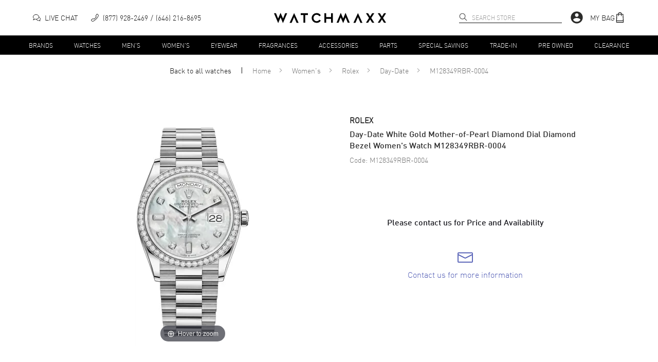

--- FILE ---
content_type: text/html; charset=utf-8
request_url: https://www.watchmaxx.com/rolex-watch-m128349rbr-0004
body_size: 15048
content:
<!DOCTYPE html><html lang="en"><head><meta charSet="utf-8"/><meta name="viewport" content="width=device-width"/><link rel="stylesheet" href="https://cdn.watchmaxx.com/static/magiczoomplus.min.5.3.7.css" crossorigin="anonymous"/><title>Rolex Day-Date White Gold Women&#x27;s Watch M128349RBR-0004</title><meta name="robots" content="index,follow,max-image-preview:large"/><meta name="description" content="Buy Rolex Day-Date White Gold Mother-of-Pearl Diamond Dial Diamond Bezel Women&#x27;s Watch M128349RBR-0004 today. Free Shipping with a 30 Day Return Policy and a 5 year warranty."/><meta property="og:title" content="Rolex Day-Date White Gold Women&#x27;s Watch M128349RBR-0004"/><meta property="og:description" content="Buy Rolex Day-Date White Gold Mother-of-Pearl Diamond Dial Diamond Bezel Women&#x27;s Watch M128349RBR-0004 today. Free Shipping with a 30 Day Return Policy and a 5 year warranty."/><script type="application/ld+json">{"@context":"https://schema.org","@type":"Product","description":"Brand New Authentic Rolex Day-Date White Gold Mother-of-Pearl Diamond Dial Diamond Bezel Women&apos;s Luxury Watch Model M128349RBR-0004. 18kt White Gold case with Brushed and Polished 18kt White Gold President Style watch band. Crownclasp clasp. Fixed- Diamond Set bezel. Dial description: Polished White Gold Hands and Diamond Hour Markers With the Day and Date Displayed, on a Mother of Pearl dial. Automatic movement. Powered by Rolex Calibre 3255 engine with 70 hours power reserve. Watch functions: Date, Power Reserve, Hour, Minute, Second, Day. Screw Down crown. Scratch Resistant Sapphire crystal. Round case shape. Case size: 36mm. Solid case back. 100 Meters - 330 Feet water resistant. 5-year WatchMaxx warranty.","mpn":"M128349RBR-0004","sku":"M128349RBR-0004","image":["https://res.cloudinary.com/dp9dnliwc/image/upload/w_650,h_800,c_pad/q_auto:best/f_auto/wmmedia/watch_images/large/m128349rbr0004_1674588363.jpg"],"brand":{"@type":"Brand","name":"Rolex"},"review":[{"@type":"Review","author":{"@type":"Person","name":"Abdulaziz Almusharraf"},"reviewRating":{"ratingValue":"5","bestRating":"5","@type":"Rating"}}],"aggregateRating":{"@type":"AggregateRating","reviewCount":"22262","ratingValue":"4.8"},"name":"Rolex Day-Date White Gold Mother-of-Pearl Diamond Dial Diamond Bezel Women&apos;s Watch M128349RBR-0004"}</script><script type="application/ld+json">{"@context":"https://schema.org","@type":"BreadcrumbList","itemListElement":[{"@type":"ListItem","position":1,"item":"https://www.watchmaxx.com/womens","name":"Women&apos;s"},{"@type":"ListItem","position":2,"item":"https://www.watchmaxx.com/rolex","name":"Rolex"},{"@type":"ListItem","position":3,"item":"https://www.watchmaxx.com/rolex/day-date","name":"Day-Date"},{"@type":"ListItem","position":4,"item":"https://www.watchmaxx.com/rolex-watch-m128349rbr-0004","name":"M128349RBR-0004"}]}</script><link rel="preload" as="image" href="https://res.cloudinary.com/dp9dnliwc/image/upload/c_pad,h_450,w_450/f_auto/q_auto/wmmedia/watch_images/large/m128349rbr0004_1674588363.jpg" imageSrcSet="https://res.cloudinary.com/dp9dnliwc/image/upload/c_pad,h_450,w_450/f_auto/q_auto/wmmedia/watch_images/large/m128349rbr0004_1674588363.jpg, https://res.cloudinary.com/dp9dnliwc/image/upload/c_pad,h_900,w_900/f_auto/q_auto/wmmedia/watch_images/large/m128349rbr0004_1674588363.jpg 2x"/><meta name="next-head-count" content="11"/><meta name="theme-color" content="#000000"/><meta name="google-site-verification" content="mSxjahpfR2DbfHTasQH94oMURtQFHUX0S_uVzt9QA5c"/><meta name="facebook-domain-verification" content="94dabfr8ajdkatg1r2jgie44li698v"/><meta name="format-detection" content="telephone=no"/><script>location.protocol==="file:"&&(location="https://www.watchmaxx.com");</script><link rel="apple-touch-icon" sizes="180x180" href="/apple-touch-icon.png"/><link rel="icon" type="image/png" sizes="32x32" href="/favicon-32x32.png"/><link rel="icon" type="image/png" sizes="16x16" href="/favicon-16x16.png"/><link rel="manifest" href="/site.webmanifest"/><link rel="mask-icon" href="/safari-pinned-tab.svg" color="#5bbad5"/><meta name="msapplication-TileColor" content="#00aba9"/><meta name="theme-color" content="#ffffff"/><link rel="preconnect" href="https://cdn.watchmaxx.com" crossorigin="anonymous"/><link rel="dns-prefetch" href="https://cdn.watchmaxx.com"/><link rel="preconnect" href="https://res.cloudinary.com"/><link rel="dns-prefetch" href="https://res.cloudinary.com"/><link rel="preload" href="https://cdn.watchmaxx.com/fonts/webfonts/382E5C_0_0.woff2" as="font" type="font/woff2" crossorigin="anonymous"/><link rel="preload" href="https://cdn.watchmaxx.com/fonts/webfonts/3851E8_0_0.woff2" as="font" type="font/woff2" crossorigin="anonymous"/><link rel="preload" href="https://cdn.watchmaxx.com/fonts/webfonts/noe_regular_1.woff2" as="font" type="font/woff2" crossorigin="anonymous"/><script>(function(w,d,s,l,i){w[l]=w[l]||[];
var c=d.location;w[l].push({originalLocation:c.protocol+'//'+c.hostname+c.pathname+c.search});
w[l].push({'gtm.start':new Date().getTime(),event:'gtm.js'});var f=d.getElementsByTagName(s)[0],
j=d.createElement(s),dl=l!='dataLayer'?'&l='+l:'';j.async=true;j.src='https://www.googletagmanager.com/gtm.js?id='+i+dl;f.parentNode.insertBefore(j,f);
})(window,document,'script','dataLayer','GTM-PDXXCXQ');
function gtag(){dataLayer.push(arguments);}gtag('config','AW-1070484880',{'allow_enhanced_conversions':true});</script><style>@-moz-document url-prefix(){.hide-until-css-loaded{margin-left:-99999px;}}</style><link rel="preload" href="https://cdn.watchmaxx.com/site2/_next/static/css/28470818fe9d5c78.css" as="style" crossorigin="anonymous"/><link rel="stylesheet" href="https://cdn.watchmaxx.com/site2/_next/static/css/28470818fe9d5c78.css" crossorigin="anonymous" data-n-g=""/><link rel="preload" href="https://cdn.watchmaxx.com/site2/_next/static/css/964221d1dd5cf1eb.css" as="style" crossorigin="anonymous"/><link rel="stylesheet" href="https://cdn.watchmaxx.com/site2/_next/static/css/964221d1dd5cf1eb.css" crossorigin="anonymous" data-n-p=""/><link rel="preload" href="https://cdn.watchmaxx.com/site2/_next/static/css/403231fb6050d55b.css" as="style" crossorigin="anonymous"/><link rel="stylesheet" href="https://cdn.watchmaxx.com/site2/_next/static/css/403231fb6050d55b.css" crossorigin="anonymous"/><noscript data-n-css=""></noscript><script defer="" crossorigin="anonymous" nomodule="" src="https://cdn.watchmaxx.com/site2/_next/static/chunks/polyfills-78c92fac7aa8fdd8.js"></script><script defer="" src="https://cdn.watchmaxx.com/site2/_next/static/chunks/5021-b35bfa84f9d40c66.js" crossorigin="anonymous"></script><script defer="" src="https://cdn.watchmaxx.com/site2/_next/static/chunks/7467.45f29f9397ba3ef2.js" crossorigin="anonymous"></script><script src="https://cdn.watchmaxx.com/site2/_next/static/chunks/webpack-c470a1c3a3d8301a.js" defer="" crossorigin="anonymous"></script><script src="https://cdn.watchmaxx.com/site2/_next/static/chunks/framework-fec6019ebfa6a4c8.js" defer="" crossorigin="anonymous"></script><script src="https://cdn.watchmaxx.com/site2/_next/static/chunks/main-5950dbfd8c5724ea.js" defer="" crossorigin="anonymous"></script><script src="https://cdn.watchmaxx.com/site2/_next/static/chunks/pages/_app-cd5a1037bb19247f.js" defer="" crossorigin="anonymous"></script><script src="https://cdn.watchmaxx.com/site2/_next/static/chunks/pages/item-ae09df1d96a179fe.js" defer="" crossorigin="anonymous"></script><script src="https://cdn.watchmaxx.com/site2/_next/static/a24ba35262d5e7e51bd7af229cbc907c687ccdb3/_buildManifest.js" defer="" crossorigin="anonymous"></script><script src="https://cdn.watchmaxx.com/site2/_next/static/a24ba35262d5e7e51bd7af229cbc907c687ccdb3/_ssgManifest.js" defer="" crossorigin="anonymous"></script></head><body class="hide-until-css-loaded"><noscript><iframe src="https://www.googletagmanager.com/ns.html?id=GTM-PDXXCXQ" height="0" width="0" style="display:none;visibility:hidden"></iframe></noscript><div id="__next"><section class="Toastify" aria-live="polite" aria-atomic="false" aria-relevant="additions text" aria-label="Notifications Alt+T"></section><div class="root___Rp3dx root___TdzBy sticky___UdP8M up___1zczh" id="stickyHeader"><div class="header_main___VczwN"><div class="root___Qd6kR container___Sp3AU"><div class="left___1Cp68 hidePrint"><button class="root___PpmkR button-none___Noz9z burger___Ud6pz" tabindex="0" role="button" aria-label="Open nav" type="button"><span class="burger-text___Pcz0T"></span></button><div class="chat___1yc6o"><a href="/" class="chat-link___1AcS4"><svg xmlns="http://www.w3.org/2000/svg" viewBox="0 0 64 64" aria-label="Live chat" width="15px" height="15px"><path d="M49.6 28.5C56.8 30.1 62 35.4 62 41.6a12.4 12.4 0 01-5.1 9.7L60 59l-10.3-4.3a21 21 0 01-4.7.5c-8.2 0-15.1-4.7-16.7-10.9" fill="none" stroke="#141415" stroke-width="4" stroke-linejoin="round" stroke-linecap="round"></path><path d="M4 50l15.4-6.3a29.6 29.6 0 006.6.7c13.3 0 24-8.6 24-19.2S39.3 6 26 6 2 14.6 2 25.2C2 30.6 4.8 35.5 9.3 39z" fill="none" stroke="#141415" stroke-width="4" stroke-linejoin="round" stroke-linecap="round"></path></svg><p class="text___1AdS8">Live Chat</p></a></div><div class="call___UoS9z"><a class="call-link___VcCgU none___OdjsN" aria-label="phone" target="_self" href="tel:+1-646-216-8695"><svg xmlns="http://www.w3.org/2000/svg" viewBox="0 0 30 30" width="15px" height="15px"><path d="M25.1.5a2.7 2.7 0 00-1.5-.5 2 2 0 00-1.7.8l-3.8 6a1.9 1.9 0 00-.3 1 3.2 3.2 0 00.4 1.5l1.5 2.5A35.8 35.8 0 0116 16a35.7 35.7 0 01-4.2 3.7l-2.5-1.3a3.1 3.1 0 00-1.5-.4 1.9 1.9 0 00-1 .3l-5.8 4A2 2 0 00.3 24a2.7 2.7 0 00.4 1.6s3.2 4.3 5.1 4.3c2.7-.1 5.7-1.6 8.5-3.7a51.6 51.6 0 006.4-5.6c4-4 8.8-10 8.9-15.1 0-1.9-4.4-5-4.5-5zM2 23.6l5.7-3.9a.3.3 0 01.2 0 1.7 1.7 0 01.8.2l2.6 1.4.8.4.7-.5a35 35 0 004.4-4 35.4 35.4 0 003.9-4.6l.5-.7-.5-.8-1.4-2.5a1.8 1.8 0 01-.2-.8.6.6 0 010-.2l3.8-5.9a.5.5 0 01.3-.1 1.1 1.1 0 01.7.2C26.1 3 28 5 28 5.5c0 4.5-4.6 10.1-8.4 14-5.4 5.5-10.4 8.7-13.9 8.8-.5 0-2.3-1.6-3.7-3.6a1.2 1.2 0 01-.3-.7.6.6 0 01.2-.4z"></path></svg><p class="text___1AdS8">(877) 928-2469</p><p class="text___1AdS8">(646) 216-8695</p></a></div></div><div class="logo_wrapper___PcPsV" role="banner"><a class="logo___1zoPk" href="/"><svg alt="Logo" xmlns="http://www.w3.org/2000/svg" viewBox="0 0 307.73 28.13"><path class="cls-1" d="m24.6 28.13-6.5-15.47h-.13l-6.44 15.47L0 1.23h5.47l5.79 14.24h.13L18.03 0l6.71 15.47h.14l5.75-14.24h5.47l-11.5 26.9zM183.36 0l6.5 15.47h.14L196.43 0l11.54 26.9h-5.48l-5.78-14.24h-.14l-6.64 15.47-6.7-15.47h-.14l-5.75 14.24h-5.48L183.36 0zM93.29 5.89H85.7V26.9h-4.86V5.89h-7.36V1.23h19.81v4.66zM124.56 9.43a8.86 8.86 0 0 0-7.39-4.29 8.24 8.24 0 0 0-6.16 2.67 9.05 9.05 0 0 0 0 12.56 8.34 8.34 0 0 0 6.16 2.63 9 9 0 0 0 7.39-4.24l4 2.46a13.31 13.31 0 0 1-11.36 6.26 13.68 13.68 0 0 1-9.75-3.87 12.72 12.72 0 0 1-4-9.55 12.71 12.71 0 0 1 4-9.55A13.67 13.67 0 0 1 117.2.65a13.52 13.52 0 0 1 11.36 6.26zM161.46 26.9h-4.86V16.36h-13.26V26.9h-4.86V1.23h4.86V11.7h13.26V1.23h4.86V26.9zm105.6-12.84 8.28 12.84h-5.82l-5.44-8.66h-.14l-5.47 8.66h-5.82l8.28-12.84-8.28-12.83h5.82l5.47 8.69h.14l5.44-8.69h5.82l-8.28 12.83zm32.39 0 8.28 12.84h-5.81l-5.44-8.66h-.14l-5.48 8.66h-5.82l8.29-12.84-8.29-12.83h5.82l5.48 8.69h.14l5.44-8.69h5.81l-8.28 12.83zM55.24.61 42.78 27.52h5.58l6.81-15.64h.13l6.78 15.64h5.58L55.24.61zm175.28 0-12.45 26.91h5.58l6.81-15.64h.13l6.78 15.64h5.58L230.52.61z"></path></svg></a></div><div class="right___Ud3pB hidePrint"><div class="search___1CdjA search___Sc3gT hidePrint" role="search" aria-expanded="false" aria-haspopup="listbox" aria-labelledby="main-search-label"><label id="main-search-label" for="main-search-input">Search</label><input aria-autocomplete="list" aria-labelledby="main-search-label" autoComplete="off" id="main-search-input" class="search_input___1Bozs" type="text" maxLength="50" placeholder="Search Store" value=""/><svg width="16px" height="16px" class="search_magnifier___1Cp3s" aria-label="search" tabindex="0" xmlns="http://www.w3.org/2000/svg" viewBox="0 0 18 18"><path stroke="#000" stroke-linecap="round" stroke-linejoin="round" stroke-width=".5" d="M16.8 16.9c-.2.2-.5.2-.7 0l-4.5-4.5C10.5 13.4 9 14 7.4 14 3.8 14 .9 11.1.9 7.5S3.8 1 7.4 1s6.5 2.9 6.5 6.5c0 1.6-.6 3.1-1.6 4.2l4.5 4.5c.2.2.2.5 0 .7 0-.1 0-.1 0 0zm-3.9-9.4c0-3-2.5-5.5-5.5-5.5S1.9 4.5 1.9 7.5 4.4 13 7.4 13s5.5-2.5 5.5-5.5z"></path></svg></div><div class="account___Vc38P"><svg viewBox="0 0 24 24" aria-hidden="true" class="MuiSvgIcon-root account_icon___Up6gQ" tabindex="0"><path d="M12 2C6.48 2 2 6.48 2 12s4.48 10 10 10 10-4.48 10-10S17.52 2 12 2zm0 3c1.66 0 3 1.34 3 3s-1.34 3-3 3-3-1.34-3-3 1.34-3 3-3zm0 14.2a7.2 7.2 0 01-6-3.22c.03-1.99 4-3.08 6-3.08 1.99 0 5.97 1.09 6 3.08a7.2 7.2 0 01-6 3.22z"></path></svg></div><div class="bag___1Ap31"><a class="bag-link___Vp35C" tabindex="0" role="button"><p class="text___1AdS8">My Bag</p><svg xmlns="http://www.w3.org/2000/svg" viewBox="0 0 30 30" width="20px" height="20px"><path d="M25.7 28.5l-1-22.4a1.4 1.4 0 00-1.5-1.4H20a5 5 0 00-10 0H6.6A1.4 1.4 0 005 6.1L4 28.5A1.4 1.4 0 005.4 30h19a1.4 1.4 0 001.4-1.4zm-1.7-.2H5.7l.1-3H24zM10.8 11.1a.8.8 0 00.8-.8v-4h6.6v4a.8.8 0 00.9.8.8.8 0 00.8-.8v-4H23l.8 17.3H6l.8-17.2H10v3.9a.8.8 0 00.8.8zm.8-6.4a3.3 3.3 0 016.6 0z"></path></svg></a></div></div></div></div><div class="root___1AdPo"><div class="root___Qd6kR container___Ud3cQ hidePrint"><ul class="nav___Ud38U"><li><a class="root___1zpjs navTrigger___1xoP5 trigger___OcjsQ link___VpC9A" target="_self" href="/brands">Brands</a></li><li><a class="root___1zpjs navTrigger___1xoP5 trigger___OcjsQ link___VpC9A" target="_self" href="/watches">Watches</a></li><li><a class="root___1zpjs navTrigger___1xoP5 trigger___OcjsQ link___VpC9A" target="_self" href="/mens">Men&#x27;s</a></li><li><a class="root___1zpjs navTrigger___1xoP5 trigger___OcjsQ link___VpC9A" target="_self" href="/womens">Women&#x27;s</a></li><li><a class="root___1zpjs navTrigger___1xoP5 trigger___OcjsQ link___VpC9A" target="_self" href="/eyewear">Eyewear</a></li><li><a class="root___1zpjs navTrigger___1xoP5 trigger___OcjsQ link___VpC9A" target="_self" href="/fragrances">Fragrances</a></li><li><a class="root___1zpjs navTrigger___1xoP5 trigger___OcjsQ link___VpC9A" target="_self" href="/accessories">Accessories</a></li><li><a class="root___1zpjs navTrigger___1xoP5 trigger___OcjsQ link___VpC9A" target="_self" href="/parts">Parts</a></li><li><a class="root___1zpjs navTrigger___1xoP5 trigger___OcjsQ link___VpC9A" target="_self" href="/special-savings">Special Savings</a></li><li><a class="root___1zpjs navTrigger___1xoP5 trigger___OcjsQ link___VpC9A" target="_self" href="/trade">Trade-In</a></li><li><a class="root___1zpjs navTrigger___1xoP5 trigger___OcjsQ link___VpC9A" target="_self" href="/condition-preowned">Pre Owned</a></li><li><a class="root___1zpjs navTrigger___1xoP5 trigger___OcjsQ link___VpC9A" target="_self" href="/featured/clearance-sale">Clearance</a></li></ul></div><section class="mega___TdP0U fadeOut___1Cd65"><div class=""><div class="root___Qd6kR"></div></div></section></div></div><section role="main"><section class="root___Rp3kS"><nav class="root___VdzoN breadcrumbs___Pcj0M"><ul class="list___Pcj9B"><li class="breadcrumb___Nc6oP backLink___1AdC9"><a class="link___Pcz4T link___VpC9A" target="_self" href="/watches">Back to all <!-- -->watches</a></li><li class="breadcrumb___Nc6oP"><a class="link___Pcz4T link___VpC9A" target="_self" href="/">Home</a><svg xmlns="http://www.w3.org/2000/svg" viewBox="0 0 30.96 50.97" class="caret___NpjxA"><path d="M4.94,49.16,28.63,27.43a1.18,1.18,0,0,0,.5-.3A2.86,2.86,0,0,0,30,25a2.83,2.83,0,0,0-.83-2.14,1.17,1.17,0,0,0-.52-.31L5,.86a2.9,2.9,0,0,0-4.1,0A2.94,2.94,0,0,0,0,2.92,2.92,2.92,0,0,0,.9,5L22.7,25,.87,45a2.91,2.91,0,0,0,2.06,5A2.8,2.8,0,0,0,4.94,49.16Z" transform="translate(0.49 0.48)"></path></svg></li><li class="breadcrumb___Nc6oP"><a class="link___Pcz4T link___VpC9A" target="_self" href="/womens">Women&#x27;s</a><svg xmlns="http://www.w3.org/2000/svg" viewBox="0 0 30.96 50.97" class="caret___NpjxA"><path d="M4.94,49.16,28.63,27.43a1.18,1.18,0,0,0,.5-.3A2.86,2.86,0,0,0,30,25a2.83,2.83,0,0,0-.83-2.14,1.17,1.17,0,0,0-.52-.31L5,.86a2.9,2.9,0,0,0-4.1,0A2.94,2.94,0,0,0,0,2.92,2.92,2.92,0,0,0,.9,5L22.7,25,.87,45a2.91,2.91,0,0,0,2.06,5A2.8,2.8,0,0,0,4.94,49.16Z" transform="translate(0.49 0.48)"></path></svg></li><li class="breadcrumb___Nc6oP"><a class="link___Pcz4T link___VpC9A" target="_self" href="/rolex">Rolex</a><svg xmlns="http://www.w3.org/2000/svg" viewBox="0 0 30.96 50.97" class="caret___NpjxA"><path d="M4.94,49.16,28.63,27.43a1.18,1.18,0,0,0,.5-.3A2.86,2.86,0,0,0,30,25a2.83,2.83,0,0,0-.83-2.14,1.17,1.17,0,0,0-.52-.31L5,.86a2.9,2.9,0,0,0-4.1,0A2.94,2.94,0,0,0,0,2.92,2.92,2.92,0,0,0,.9,5L22.7,25,.87,45a2.91,2.91,0,0,0,2.06,5A2.8,2.8,0,0,0,4.94,49.16Z" transform="translate(0.49 0.48)"></path></svg></li><li class="breadcrumb___Nc6oP"><a class="link___Pcz4T link___VpC9A" target="_self" href="/rolex/day-date">Day-Date</a><svg xmlns="http://www.w3.org/2000/svg" viewBox="0 0 30.96 50.97" class="caret___NpjxA"><path d="M4.94,49.16,28.63,27.43a1.18,1.18,0,0,0,.5-.3A2.86,2.86,0,0,0,30,25a2.83,2.83,0,0,0-.83-2.14,1.17,1.17,0,0,0-.52-.31L5,.86a2.9,2.9,0,0,0-4.1,0A2.94,2.94,0,0,0,0,2.92,2.92,2.92,0,0,0,.9,5L22.7,25,.87,45a2.91,2.91,0,0,0,2.06,5A2.8,2.8,0,0,0,4.94,49.16Z" transform="translate(0.49 0.48)"></path></svg></li><li class="breadcrumb___Nc6oP"><span class="link___Pcz4T">M128349RBR-0004</span></li></ul></nav><div class="product___Uem4V"><div class="root___1yp3k images___1zpz1"><div class="mainImageWrapper___1Apzg"><a href="https://res.cloudinary.com/dp9dnliwc/image/upload/c_mfit,h_1200,w_1200/f_auto/q_auto/wmmedia/watch_images/large/m128349rbr0004_1674588363.jpg" data-image-2x="https://res.cloudinary.com/dp9dnliwc/image/upload/c_pad,h_900,w_900/f_auto/q_auto/wmmedia/watch_images/large/m128349rbr0004_1674588363.jpg" class="MagicZoom" id="MagicZoomWrapper" data-options="autostart:false; transitionEffect:false;"><img alt="M128349RBR-0004" src="https://res.cloudinary.com/dp9dnliwc/image/upload/c_pad,h_450,w_450/f_auto/q_auto/wmmedia/watch_images/large/m128349rbr0004_1674588363.jpg"/></a><div></div></div></div><article class="root___1BdSo info___Vp6cN"><div class="wrapper___Qoj9B"><p class="root___Vp3wM brand___1Acjg black___UoSkN bold___RejkM">Rolex</p><header class="title_header___1xojw"><h1 class="title___1Apjl h1-style___1xdP8 din-font___VpmdB">Day-Date White Gold Mother-of-Pearl Diamond Dial Diamond Bezel Women&#x27;s Watch M128349RBR-0004</h1></header><p class="root___Vp3wM code___SoCcR grey___Pe69B">Code: <!-- -->M128349RBR-0004</p></div><h2 class="outOfStockMessage___1zcjk h2-style___1zoPk">Please contact us for Price and Availability</h2><div class="iconLinks___VpzcO"><a class="iconLink___Qp3cT link___1Acz4" role="link" href="/contactus"><svg width="30px" xmlns="http://www.w3.org/2000/svg" viewBox="0 0 66.5 44.6" class="icon___1xdCp"><path fill="#141415" stroke="#141415" stroke-width="2" d="M62.1 1H4.5A3.4 3.4 0 001 4.3v35.9a3.4 3.4 0 003.4 3.4h57.7a3.4 3.4 0 003.4-3.4V4.5a3.4 3.4 0 00-3.3-3.4zm1.2 39.2a1.1 1.1 0 01-1 1.1H4.5a1.1 1.1 0 01-1.2-1v-29l27.8 14a4.4 4.4 0 004.5 0l27.8-14zm0-31.5L34.4 23.2a2.2 2.2 0 01-1.1.4 2.3 2.3 0 01-1.2-.4L3.3 8.7V4.4a1 1 0 011-1.2 1.2 1.2 0 01.3 0h57.7a1.1 1.1 0 011 1 1.6 1.6 0 010 .3z"></path></svg><span class="text___1yp3l">Contact us for more information</span></a></div></article></div></section></section><div class="root___Re3cQ"><div class="column___MozpC t___Vd3dz" aria-label="Every item we sell is guaranteed to be 100% authentic." data-balloon-pos="down" data-balloon-length="medium"><svg xmlns="http://www.w3.org/2000/svg" fill="none" stroke="#333" stroke-linecap="round" stroke-linejoin="round" stroke-width="1.5" viewBox="0 0 45 45" aria-hidden="true" width="40px" height="40px"><path d="M22.5 43.91c20.09-6.58 17-35.21 17-35.21-12.4-.7-17-7.61-17-7.61s-4.6 7.05-17 7.7c.01 0-3.09 28.64 17 35.12z"></path><circle cx="22.5" cy="22.69" r="7.89"></circle><path d="M19.12 22.5L22 25.22 26.16 21"></path></svg><p class="icon_text___1xdCo">Authenticity Guaranteed</p></div><div class="column___MozpC"><svg xmlns="http://www.w3.org/2000/svg" fill="none" stroke="#333" stroke-width="1.5" viewBox="0 0 45 45" aria-hidden="true" width="40px" height="40px"><path d="M24.06 33.24H8.44a.78.78 0 01-.78-.78V2a.77.77 0 01.78-.78h29.1a.77.77 0 01.78.78v30.46a.77.77 0 01-.78.78h-2"></path><circle cx="29.82" cy="33.24" r="5.76"></circle><path d="M32.61 38.51v5a.35.35 0 01-.49.3l-2.15-1h-.29l-2.15 1a.38.38 0 01-.49-.3v-5M17.13 23.11h12.69M14.2 12.22h18.55M14.2 6.78h18.55M14.2 17.67h18.55"></path></svg><p class="icon_text___1xdCo">5<!-- --> Year<span class="break___1zozw">Warranty</span></p></div><div class="column___MozpC hide_mobile___MemoP"><svg xmlns="http://www.w3.org/2000/svg" fill="none" stroke="#333" stroke-linecap="round" stroke-linejoin="round" stroke-width="1.5" viewBox="0 0 45 45" aria-hidden="true" width="40px" height="40px"><path d="M31.16 34.21l-3-.48c-2-.32-5.6 1.17-7.81 2.2a2.08 2.08 0 01-2.76-1 2.08 2.08 0 011-2.81l7-3.07c3.06-1.33 8.51-.15 11.42 1.49v11.12l-11.4 1.81a7.79 7.79 0 01-5.25-.53L2.89 33.73A1.79 1.79 0 012 31.44a1.79 1.79 0 012.28-1l13.34 4.5m19.52-2.83v-3.22h5.99v15.22h-5.99v-2.45"></path><path d="M4.78 30.54V.7h29.36v28.19M12.54.7v15.44l6.92-3.61L26 16.14V.7"></path></svg><p class="icon_text___1xdCo">Brand New</p></div><div class="column___MozpC"><svg xmlns="http://www.w3.org/2000/svg" stroke-width="1.5" viewBox="0 0 45 45" aria-hidden="true" width="45px" height="45px"><path d="M13.4 27.8C14 29.3 15.1 30 17 30a3.9 3.9 0 003.1-1.2 4.1 4.1 0 001-2.7 4 4 0 00-4.1-4 3.8 3.8 0 002-.7 3.2 3.2 0 001.6-2.9 3.2 3.2 0 00-3.4-3.5 3.1 3.1 0 00-3.3 2.1M31.6 20a6 6 0 00-.9-3.7 2.8 2.8 0 00-2.5-1.3 2.9 2.9 0 00-2.7 1.5 6.5 6.5 0 00-.7 3.5v5a6.2 6.2 0 00.8 3.7 2.8 2.8 0 002.6 1.3 2.9 2.9 0 002.7-1.5 6.5 6.5 0 00.7-3.5z" fill="none" stroke="#333"></path><path d="M4.5 22.1a18.5 18.5 0 0035.4 7.6M1.1 25.3l3.4-3.4 4.1 3.3m31.9-2.3a18.5 18.5 0 00-35.4-7.6" fill="none" stroke="#333" stroke-linecap="round" stroke-linejoin="round"></path><path d="M43.9 19.7l-3.4 3.4-4.1-3.3" fill="none" stroke="#333" stroke-linecap="round" stroke-linejoin="round"></path></svg><p class="icon_text___1xdCo">30 Day <span class="break___1zozw">Return Policy</span></p></div></div><section class="wrapper___1zozl"><h2 class="trigger___Qpzdx h4-style___RdmoT">Item Details</h2><div class="specsGroupsWrapper___Momlx"><div class="root___Tc68P"><h3 class="title___Od3kS h3-style___Pd39B">Item</h3><ul class="specs___1ypm8"><li class="root___1xoj0"><p class="name___RdzcV">Brand</p><p class="value___1Bpjp">Rolex</p></li><li class="root___1xoj0"><p class="name___RdzcV">Series</p><p class="value___1Bpjp">Day-Date</p></li><li class="root___1xoj0"><p class="name___RdzcV">Sub Series</p><p class="value___1Bpjp">White Gold</p></li><li class="root___1xoj0"><p class="name___RdzcV">Gender</p><p class="value___1Bpjp">Women&#x27;s</p></li><li class="root___1xoj0"><p class="name___RdzcV">Code</p><p class="value___1Bpjp">M128349RBR-0004</p></li><li class="root___1xoj0"><p class="name___RdzcV">MPN</p><p class="value___1Bpjp">M128349RBR-0004</p></li><li class="root___1xoj0"><p class="name___RdzcV">Brand Origin</p><p class="value___1Bpjp">Swiss Made</p></li></ul></div><div class="root___Tc68P"><h3 class="title___Od3kS h3-style___Pd39B">Case</h3><ul class="specs___1ypm8"><li class="root___1xoj0"><p class="name___RdzcV">Case Material</p><p class="value___1Bpjp">White Gold</p></li><li class="root___1xoj0"><p class="name___RdzcV">Case Shape</p><p class="value___1Bpjp">Round</p></li><li class="root___1xoj0"><p class="name___RdzcV">Case Diameter</p><p class="value___1Bpjp">36mm</p></li><li class="root___1xoj0"><p class="name___RdzcV">Case Back</p><p class="value___1Bpjp">Solid</p></li><li class="root___1xoj0"><p class="name___RdzcV">Bezel</p><p class="value___1Bpjp">Fixed- Diamond Set</p></li><li class="root___1xoj0"><p class="name___RdzcV">Crystal</p><p class="value___1Bpjp">Scratch Resistant Sapphire</p></li><li class="root___1xoj0"><p class="name___RdzcV">Crown</p><p class="value___1Bpjp">Screw Down</p></li></ul></div><div class="root___Tc68P"><h3 class="title___Od3kS h3-style___Pd39B">Dial</h3><ul class="specs___1ypm8"><li class="root___1xoj0"><p class="name___RdzcV">Dial Color</p><p class="value___1Bpjp">Mother of Pearl</p></li><li class="root___1xoj0"><p class="name___RdzcV">Dial Description</p><p class="value___1Bpjp">Polished White Gold Hands and Diamond Hour Markers With the Day and Date Displayed, on a Mother of Pearl Dial.</p></li><li class="root___1xoj0"><p class="name___RdzcV">Dial Markers</p><p class="value___1Bpjp">Diamond</p></li><li class="root___1xoj0"><p class="name___RdzcV">Hand Color</p><p class="value___1Bpjp">Silver</p></li><li class="root___1xoj0"><p class="name___RdzcV">Calendar</p><p class="value___1Bpjp">Day Of The Week In The 12 O&#x27;clock Position And Date At 3 O&#x27;clock</p></li><li class="root___1xoj0"><p class="name___RdzcV">Functions</p><p class="value___1Bpjp">Date, Power Reserve, Hour, Minute, Second and Day</p></li></ul></div><div class="root___Tc68P"><h3 class="title___Od3kS h3-style___Pd39B">Movement</h3><ul class="specs___1ypm8"><li class="root___1xoj0"><p class="name___RdzcV">Movement</p><p class="value___1Bpjp">Automatic Self Winding</p></li><li class="root___1xoj0"><p class="name___RdzcV">Engine</p><p class="value___1Bpjp">Rolex Calibre 3255</p></li><li class="root___1xoj0"><p class="name___RdzcV">Power Reserve</p><p class="value___1Bpjp">Approx. 70 hours</p></li><li class="root___1xoj0"><p class="name___RdzcV">Movement Description</p><p class="value___1Bpjp">Automatic</p></li></ul></div><div class="root___Tc68P"><h3 class="title___Od3kS h3-style___Pd39B">Band</h3><ul class="specs___1ypm8"><li class="root___1xoj0"><p class="name___RdzcV">Band Material</p><p class="value___1Bpjp">White Gold</p></li><li class="root___1xoj0"><p class="name___RdzcV">Band Finish</p><p class="value___1Bpjp">Brushed and Polished</p></li><li class="root___1xoj0"><p class="name___RdzcV">Band Color</p><p class="value___1Bpjp">Silver</p></li><li class="root___1xoj0"><p class="name___RdzcV">Band Description</p><p class="value___1Bpjp">Brushed and Polished 18kt White Gold President Style</p></li><li class="root___1xoj0"><p class="name___RdzcV">Clasp Type</p><p class="value___1Bpjp">Crownclasp</p></li></ul></div><div class="root___Tc68P"><h3 class="title___Od3kS h3-style___Pd39B">Additional Information</h3><ul class="specs___1ypm8"><li class="root___1xoj0"><p class="name___RdzcV">Water Resistant</p><p class="value___1Bpjp">100 Meters - 330 Feet</p></li><li class="root___1xoj0"><p class="name___RdzcV">Style</p><p class="value___1Bpjp">Luxury</p></li><li class="root___1xoj0"><p class="name___RdzcV">Diamonds</p><p class="value___1Bpjp">Bezel, Dial</p></li><li class="root___1xoj0"><p class="name___RdzcV">Warranty</p><p class="value___1Bpjp">5 Year WatchMaxx Warranty</p></li><li class="root___1xoj0"><p class="name___RdzcV">Also Known As</p><p class="value___1Bpjp">M128349RBR-0004</p></li></ul></div><div class="fullDescription___TdjoM">Brand New Authentic Rolex Day-Date White Gold Mother-of-Pearl Diamond Dial Diamond Bezel Women&#x27;s Luxury Watch Model M128349RBR-0004. 18kt White Gold case with Brushed and Polished 18kt White Gold President Style watch band. Crownclasp clasp. Fixed- Diamond Set bezel. Dial description: Polished White Gold Hands and Diamond Hour Markers With the Day and Date Displayed, on a Mother of Pearl dial. Automatic movement. Powered by Rolex Calibre 3255 engine with 70 hours power reserve. Watch functions: Date, Power Reserve, Hour, Minute, Second, Day. Screw Down crown. Scratch Resistant Sapphire crystal. Round case shape. Case size: 36mm. Solid case back. 100 Meters - 330 Feet water resistant. 5-year WatchMaxx warranty.</div></div></section><div class="root___1xdPp"><section class="left___1Aozt left___1zdS8"><article class="root___OomgT left-content___Pp3wO"><div class="header___Sp3dB"><p class="root___Vp3wM black___UoSkN">Talk to an Expert</p><p class="description___Rpj9x">Our team is available to help during<!-- --> <button class="root___PpmkR button-none___Noz9z link___RcPtz" tabindex="0" role="button" aria-label="" type="button">business hours</button></p></div><ul class="list___Mp6ly"><li class="item___1AcPx"><a class="contact___Np6lC none___OdjsN" target="_self" href="tel:+1-646-216-8695"><svg xmlns="http://www.w3.org/2000/svg" viewBox="0 0 64 64" width="30px"><path d="M58.9 47l-10.4-6.8a4.8 4.8 0 00-6.5 1.3c-2.4 2.9-5.3 7.7-16.2-3.2S19.6 24.4 22.5 22a4.8 4.8 0 001.3-6.5L17 5.1c-.9-1.3-2.1-3.4-4.9-3S2 6.6 2 15.6s7.1 20 16.8 29.7S39.5 62 48.4 62s13.2-8 13.5-10-1.7-4.1-3-5z" fill="none" stroke="#141415" stroke-width="4" stroke-linejoin="round" stroke-linecap="round"></path></svg><p class="action___TcShB">Call Us</p></a></li><li class="item___1AcPx"><button class="root___PpmkR button-none___Noz9z contact___Np6lC" tabindex="0" role="button" aria-label="" type="button"><svg xmlns="http://www.w3.org/2000/svg" viewBox="0 0 64 64" aria-label="Live chat" width="30px"><path d="M49.6 28.5C56.8 30.1 62 35.4 62 41.6a12.4 12.4 0 01-5.1 9.7L60 59l-10.3-4.3a21 21 0 01-4.7.5c-8.2 0-15.1-4.7-16.7-10.9" fill="none" stroke="#141415" stroke-width="4" stroke-linejoin="round" stroke-linecap="round"></path><path d="M4 50l15.4-6.3a29.6 29.6 0 006.6.7c13.3 0 24-8.6 24-19.2S39.3 6 26 6 2 14.6 2 25.2C2 30.6 4.8 35.5 9.3 39z" fill="none" stroke="#141415" stroke-width="4" stroke-linejoin="round" stroke-linecap="round"></path></svg><p class="action___TcShB">Chat</p></button></li><li class="item___1AcPx"><a class="contact___Np6lC none___OdjsN" target="_self" href="mailto: info@WatchMaxx.com"><svg width="30px" xmlns="http://www.w3.org/2000/svg" viewBox="0 0 66.5 44.6"><path fill="#141415" stroke="#141415" stroke-width="2" d="M62.1 1H4.5A3.4 3.4 0 001 4.3v35.9a3.4 3.4 0 003.4 3.4h57.7a3.4 3.4 0 003.4-3.4V4.5a3.4 3.4 0 00-3.3-3.4zm1.2 39.2a1.1 1.1 0 01-1 1.1H4.5a1.1 1.1 0 01-1.2-1v-29l27.8 14a4.4 4.4 0 004.5 0l27.8-14zm0-31.5L34.4 23.2a2.2 2.2 0 01-1.1.4 2.3 2.3 0 01-1.2-.4L3.3 8.7V4.4a1 1 0 011-1.2 1.2 1.2 0 01.3 0h57.7a1.1 1.1 0 011 1 1.6 1.6 0 010 .3z"></path></svg><p class="action___TcShB">Email Us</p></a></li></ul></article><article class="root___NdjoQ left-content___Pp3wO"><div class="content___1Cejx"><h2 class="title___Ooj0O h2-style___1zoPk">The WatchMaxx Promise</h2><p class="description___1zdm5">WatchMaxx.com sells 100% authentic, brand new merchandise, complete with the manufacturer’s packaging and a minimum 2-year guarantee with service or repair by WatchMaxx. WatchMaxx offers products from the world’s finest and most respected brands, such as the <!-- -->Rolex Day-Date White Gold Mother-of-Pearl Diamond Dial Diamond Bezel Women&#x27;s Watch M128349RBR-0004<!-- --> showcased above.</p></div><picture class="root___1Ap64 pic___1Ccjg"><img data-src="https://res.cloudinary.com/dp9dnliwc/image/upload/c_fill,w_300/q_auto/f_auto//wmmedia/watch_images/large/0111277264051set12371fc_1515610214.jpg" data-srcset="https://res.cloudinary.com/dp9dnliwc/image/upload/c_fill,w_300/q_auto/f_auto//wmmedia/watch_images/large/0111277264051set12371fc_1515610214.jpg 300w, https://res.cloudinary.com/dp9dnliwc/image/upload/c_fill,w_340/q_auto/f_auto//wmmedia/watch_images/large/0111277264051set12371fc_1515610214.jpg 340w, https://res.cloudinary.com/dp9dnliwc/image/upload/c_fill,w_370/q_auto/f_auto//wmmedia/watch_images/large/0111277264051set12371fc_1515610214.jpg 370w, https://res.cloudinary.com/dp9dnliwc/image/upload/c_fill,w_600/q_auto/f_auto//wmmedia/watch_images/large/0111277264051set12371fc_1515610214.jpg 600w, https://res.cloudinary.com/dp9dnliwc/image/upload/c_fill,w_680/q_auto/f_auto//wmmedia/watch_images/large/0111277264051set12371fc_1515610214.jpg 680w, https://res.cloudinary.com/dp9dnliwc/image/upload/c_fill,w_740/q_auto/f_auto//wmmedia/watch_images/large/0111277264051set12371fc_1515610214.jpg 740w" sizes="(min-width: 1024px) 370px, (min-width: 768px) 340px, 300px" class="image___Vpztz cover___Uc3AM img___1ycPc" alt=""/></picture></article></section></div><section class="details___1Bojg"><article class="root___1xdP9 detail___RdCgT"><picture class="root___1Ap64 image___1ye3d"><source data-srcset="https://res.cloudinary.com/dp9dnliwc/image/upload/c_fill,w_480/q_auto/f_auto/wmaxx_footer_1_vnphpz.jpg 1x,
                 https://res.cloudinary.com/dp9dnliwc/image/upload/c_fill,w_960/q_auto/f_auto/wmaxx_footer_1_vnphpz.jpg 2x" media="(max-width: 479px)"/><source data-srcset="https://res.cloudinary.com/dp9dnliwc/image/upload/c_fill,w_768/q_auto/f_auto/wmaxx_footer_1_vnphpz.jpg 1x,
                 https://res.cloudinary.com/dp9dnliwc/image/upload/c_fill,w_1536/q_auto/f_auto/wmaxx_footer_1_vnphpz.jpg 2x" media="(min-width: 480px) and (max-width: 767px)"/><source data-srcset="https://res.cloudinary.com/dp9dnliwc/image/upload/c_fill,w_1024/q_auto/f_auto/wmaxx_footer_1_vnphpz.jpg 1x,
                 https://res.cloudinary.com/dp9dnliwc/image/upload/c_fill,w_2048/q_auto/f_auto/wmaxx_footer_1_vnphpz.jpg 2x" media="(min-width: 768px) and (max-width: 1023px)"/><source data-srcset="https://res.cloudinary.com/dp9dnliwc/image/upload/c_fill,w_1378/q_auto/f_auto/wmaxx_footer_1_vnphpz.jpg 1x,
                 https://res.cloudinary.com/dp9dnliwc/image/upload/c_fill,w_2756/q_auto/f_auto/wmaxx_footer_1_vnphpz.jpg 2x" media="(min-width: 1024px) and (max-width: 1377px)"/><source data-srcset="https://res.cloudinary.com/dp9dnliwc/image/upload/c_fill,w_1700/q_auto/f_auto/wmaxx_footer_1_vnphpz.jpg 1x,
                 https://res.cloudinary.com/dp9dnliwc/image/upload/c_fill,w_3400/q_auto/f_auto/wmaxx_footer_1_vnphpz.jpg 2x" media="(min-width: 1378px)"/><img data-src="https://res.cloudinary.com/dp9dnliwc/image/upload/c_fill,w_480/q_auto/f_auto/wmaxx_footer_1_vnphpz.jpg" class="image___Vpztz cover___Uc3AM background___ScPsP" alt=""/></picture><div class="content___1ApCk details-block-content"><p class="root___Vp3wM eyebrow___TczoO black___UoSkN">The WatchMaxx Promise</p><h2 class="title___1yd3s h2-style___1zoPk">Why Buy From WatchMaxx?</h2><p class="description___OejpA">We offer products from the world&#x27;s finest and most respected brands selling 100% authentic products complete with manufacturer&#x27;s packaging and a minimum 2-year guarantee.</p></div></article><article class="root___1xdP9 detail___RdCgT has-icon___TozcP"><picture class="root___1Ap64 image___1ye3d"><source data-srcset="https://res.cloudinary.com/dp9dnliwc/image/upload/c_fill,w_480/q_auto/f_auto/trade_wfgipc.jpg 1x,
                 https://res.cloudinary.com/dp9dnliwc/image/upload/c_fill,w_960/q_auto/f_auto/trade_wfgipc.jpg 2x" media="(max-width: 479px)"/><source data-srcset="https://res.cloudinary.com/dp9dnliwc/image/upload/c_fill,w_768/q_auto/f_auto/trade_wfgipc.jpg 1x,
                 https://res.cloudinary.com/dp9dnliwc/image/upload/c_fill,w_1536/q_auto/f_auto/trade_wfgipc.jpg 2x" media="(min-width: 480px) and (max-width: 767px)"/><source data-srcset="https://res.cloudinary.com/dp9dnliwc/image/upload/c_fill,w_1024/q_auto/f_auto/trade_wfgipc.jpg 1x,
                 https://res.cloudinary.com/dp9dnliwc/image/upload/c_fill,w_2048/q_auto/f_auto/trade_wfgipc.jpg 2x" media="(min-width: 768px) and (max-width: 1023px)"/><source data-srcset="https://res.cloudinary.com/dp9dnliwc/image/upload/c_fill,w_1378/q_auto/f_auto/trade_wfgipc.jpg 1x,
                 https://res.cloudinary.com/dp9dnliwc/image/upload/c_fill,w_2756/q_auto/f_auto/trade_wfgipc.jpg 2x" media="(min-width: 1024px) and (max-width: 1377px)"/><source data-srcset="https://res.cloudinary.com/dp9dnliwc/image/upload/c_fill,w_1700/q_auto/f_auto/trade_wfgipc.jpg 1x,
                 https://res.cloudinary.com/dp9dnliwc/image/upload/c_fill,w_3400/q_auto/f_auto/trade_wfgipc.jpg 2x" media="(min-width: 1378px)"/><img data-src="https://res.cloudinary.com/dp9dnliwc/image/upload/c_fill,w_480/q_auto/f_auto/trade_wfgipc.jpg" class="image___Vpztz cover___Uc3AM background___ScPsP" alt=""/></picture><div class="icon___RcC5A"><svg xmlns="http://www.w3.org/2000/svg" viewBox="0 0 144.9 217"><path d="M122.6 108a58.8 58.8 0 01-75 56.7 59.4 59.4 0 01-29.2-19.2 58.8 58.8 0 01-5-67.8 59.5 59.5 0 0126.2-23.3 58.7 58.7 0 0183 53.7c0 3.2 5 3.2 5 0a63.8 63.8 0 10-90.2 58 64.5 64.5 0 0039.3 4.4 63.8 63.8 0 0050-52.4 69.4 69.4 0 00.9-10c0-3.2-5-3.2-5 0z"></path><path d="M26.8 40.1L29 13.7c.2-1.8.3-3.6 1.3-5.3A7.5 7.5 0 0136.8 5h53.1a10.2 10.2 0 013.8.5 7.6 7.6 0 014.7 7c.6 8.9 1.6 17.8 2.4 26.7l.1.9a2.5 2.5 0 002.5 2.4 2.5 2.5 0 002.4-2.4l-2.3-26.9c-.3-2.7-.6-5.3-2.2-7.7A12.6 12.6 0 0091 0H37.4a14.5 14.5 0 00-6 1.2A12.5 12.5 0 0024.2 12c-.2 4-.7 7.9-1 11.8L22 39.1l-.1 1a2.5 2.5 0 002.4 2.5 2.5 2.5 0 002.6-2.5zM101 176l-2.4 26.5c-.2 1.8-.3 3.6-1.3 5.2a7.5 7.5 0 01-6.4 3.5H37.8a10.2 10.2 0 01-3.8-.5 7.6 7.6 0 01-4.8-7c-.5-9-1.5-17.9-2.4-26.7v-1a2.6 2.6 0 00-2.5-2.4 2.5 2.5 0 00-2.5 2.5l2.4 26.8c.3 2.8.6 5.4 2.2 7.7a12.6 12.6 0 0010.3 5.5h53.6a14.4 14.4 0 006-1.1 12.5 12.5 0 007.1-10.9c.2-4 .7-7.9 1-11.8l1.4-15.3v-1a2.5 2.5 0 00-5 0zm38.5-77.3v18.8c0 3.2 5 3.2 5 0V98.7c0-3.2-5-3.2-5 0zM61.4 76.6V106c0 1.4-.3 3 .8 4l2.9 2.8 13 12.6 9.8 9.3c2.3 2.2 5.8-1.3 3.5-3.5l-22.6-21.6-3.2-3 .7 1.7V76.6c0-3.2-5-3.2-5 0z"></path></svg></div><div class="content___1ApCk details-block-content"><p class="root___Vp3wM eyebrow___TczoO black___UoSkN">The WatchMaxx Service</p><h2 class="title___1yd3s h2-style___1zoPk">Trade-In / Sell Us Your Watch</h2><p class="description___OejpA">Tired of your old watch? Trade it in for a new one!</p><a class="link___Rom5C link___VpC9A" target="_self" href="/trade">More Information</a></div></article></section><footer class="hidePrint"><section class="root___Roz0P"><picture class="root___1Ap64 image___1Bdj4 contain-parent___1xpjd"><img data-src="https://res.cloudinary.com/dp9dnliwc/image/upload/c_fit,w_320/q_auto/f_auto/wmaxx_logo_wmark_bmlp1r.png" data-srcset="https://res.cloudinary.com/dp9dnliwc/image/upload/c_fit,w_320/q_auto/f_auto/wmaxx_logo_wmark_bmlp1r.png 320w" sizes="320px" class="image___Vpztz contain___Tc3lC background___Uem4N" alt=""/></picture><div class="icon___OcPoU"><svg xmlns="http://www.w3.org/2000/svg" viewBox="0 0 252.4 159" aria-hidden="true"><path d="M165 45l11.6-29.4h4.3L225 130.3c7.5 18.7 16.1 24.7 27.3 26.4v2.3h-69v-2.3c11.2-.9 16.7-4.3 16.7-12.6 0-5-2-10.1-4.9-17.6zm-87.6 0L89 15.6h4.3l44.3 114.7c7.5 18.7 16 24.7 27.3 26.4v2.3h-69v-2.3c11.2-.9 16.7-4.3 16.7-12.6 0-5-2-10.1-5-17.6zm-28.7 94.5a68.5 68.5 0 011.8-14.4l-1.6-4.1a74.2 74.2 0 01-15.7 26c-8.9 8.8-23.4 9.3-33.2 9.7v2.3h67.7v-2.3c-11.6-.8-19-6.3-19-17.2zm38.7-25.4l-11.5 29.3h-4.3L27.3 28.7C19.8 10.1 11.3 4 0 2.3V0h69v2.3c-11.2.9-16.7 4.3-16.7 12.6 0 5 2 10.1 5 17.6zm87.6 0l-11.5 29.3h-4.3L114.9 28.7C107.5 10.1 99 4 87.6 2.3V0h69v2.3c-11.2.9-16.6 4.3-16.6 12.6 0 5 2 10.1 4.8 17.6zm28.7-94.6A68.5 68.5 0 01202 34l1.6 4.1a74.2 74.2 0 0115.8-26c8.8-8.8 23.4-9.3 33.1-9.7V0h-67.6v2.3c11.5.9 19 6.3 19 17.2z"></path></svg></div><div class="content___1zpz0"><p class="root___Vp3wM eyebrow___1Ap6o">Sign up for the latest news<br/> &amp; exclusive offers</p><div class="field_wrapper___Mp3oN"><div class="klaviyo-form-Hs4GSZ"></div></div><div class="socialWrapper___Pd3ty"><a class="circle___1ze68 link___VpC9A" target="_blank" rel="noopener " href="https://www.facebook.com/WatchMaxx/"><svg xmlns="http://www.w3.org/2000/svg" viewBox="0 0 9 15" aria-label="Facebook" fill="#FFF" height="17px" class="socialIcon___Tej9C"><path d="M5.5 15V8.2h2.2L8 5.8H5.5V4c0-.7.2-1.2 1.3-1.2H8V.6H6c-2 0-3.3 1.1-3.3 3.3v1.9H.6v2.5h2.2V15h2.7z"></path></svg></a><a class="circle___1ze68 link___VpC9A" target="_blank" rel="noopener " href="https://x.com/watchmaxx"><svg stroke="currentColor" fill="#fff" stroke-width="0" viewBox="0 0 512 512" height="17px" width="17px" xmlns="http://www.w3.org/2000/svg" class="socialIcon___Tej9C"><path d="M389.2 48h70.6L305.6 224.2 487 464H345L233.7 318.6 106.5 464H35.8l164.9-188.5L26.8 48h145.6l100.5 132.9L389.2 48zm-24.8 373.8h39.1L151.1 88h-42l255.3 333.8z" stroke="none"></path></svg></a></div></div></section><div class="topInfo___Npz4R"><div class="talk___MdSgQ"><article class="root___OomgT compressed___QoC8V"><div class="header___Sp3dB"><h3 class="title___UoP9B h3-style___Pd39B neo-font___Tp34U">Talk to an Expert</h3><p class="description___Rpj9x">Our team is available to help during<!-- --> <button class="root___PpmkR button-none___Noz9z link___RcPtz" tabindex="0" role="button" aria-label="" type="button">business hours</button></p></div><ul class="list___Mp6ly"><li class="item___1AcPx"><a class="contact___Np6lC none___OdjsN" target="_self" href="tel:+1-646-216-8695"><svg xmlns="http://www.w3.org/2000/svg" viewBox="0 0 64 64" width="30px"><path d="M58.9 47l-10.4-6.8a4.8 4.8 0 00-6.5 1.3c-2.4 2.9-5.3 7.7-16.2-3.2S19.6 24.4 22.5 22a4.8 4.8 0 001.3-6.5L17 5.1c-.9-1.3-2.1-3.4-4.9-3S2 6.6 2 15.6s7.1 20 16.8 29.7S39.5 62 48.4 62s13.2-8 13.5-10-1.7-4.1-3-5z" fill="none" stroke="#141415" stroke-width="4" stroke-linejoin="round" stroke-linecap="round"></path></svg><p class="action___TcShB">Call Us</p></a></li><li class="item___1AcPx"><button class="root___PpmkR button-none___Noz9z contact___Np6lC" tabindex="0" role="button" aria-label="" type="button"><svg xmlns="http://www.w3.org/2000/svg" viewBox="0 0 64 64" aria-label="Live chat" width="30px"><path d="M49.6 28.5C56.8 30.1 62 35.4 62 41.6a12.4 12.4 0 01-5.1 9.7L60 59l-10.3-4.3a21 21 0 01-4.7.5c-8.2 0-15.1-4.7-16.7-10.9" fill="none" stroke="#141415" stroke-width="4" stroke-linejoin="round" stroke-linecap="round"></path><path d="M4 50l15.4-6.3a29.6 29.6 0 006.6.7c13.3 0 24-8.6 24-19.2S39.3 6 26 6 2 14.6 2 25.2C2 30.6 4.8 35.5 9.3 39z" fill="none" stroke="#141415" stroke-width="4" stroke-linejoin="round" stroke-linecap="round"></path></svg><p class="action___TcShB">Chat</p></button></li><li class="item___1AcPx"><a class="contact___Np6lC none___OdjsN" target="_self" href="mailto: info@WatchMaxx.com"><svg width="30px" xmlns="http://www.w3.org/2000/svg" viewBox="0 0 66.5 44.6"><path fill="#141415" stroke="#141415" stroke-width="2" d="M62.1 1H4.5A3.4 3.4 0 001 4.3v35.9a3.4 3.4 0 003.4 3.4h57.7a3.4 3.4 0 003.4-3.4V4.5a3.4 3.4 0 00-3.3-3.4zm1.2 39.2a1.1 1.1 0 01-1 1.1H4.5a1.1 1.1 0 01-1.2-1v-29l27.8 14a4.4 4.4 0 004.5 0l27.8-14zm0-31.5L34.4 23.2a2.2 2.2 0 01-1.1.4 2.3 2.3 0 01-1.2-.4L3.3 8.7V4.4a1 1 0 011-1.2 1.2 1.2 0 01.3 0h57.7a1.1 1.1 0 011 1 1.6 1.6 0 010 .3z"></path></svg><p class="action___TcShB">Email Us</p></a></li></ul></article></div><div class="info___Od3xz"><section class="wrapper___MojhC"><div class="root___Pe3gV item___Rcjlz"><h4 class="trigger___1zpz1 h4-style___RdmoT">Customer Service</h4><ul class="list___TdSoP"><li><a class="link___Oc3hC" href="/warranty">Guarantee &amp; Warranty</a></li><li><a class="link___Oc3hC" href="/returns">Return Policy</a></li><li><a class="link___Oc3hC" href="/shipping">Shipping Policy</a></li><li><a class="link___Oc3hC" href="/payment">Payment Options</a></li><li><a class="link___Oc3hC" href="/financing">Financing</a></li><li><a class="link___Oc3hC" href="/contactus">Contact Us</a></li></ul></div><div class="root___Pe3gV item___Rcjlz"><h4 class="trigger___1zpz1 h4-style___RdmoT">About WatchMaxx</h4><ul class="list___TdSoP"><li><a class="link___Oc3hC" href="/aboutus">About Us</a></li><li><a class="link___Oc3hC" href="/hours_operation">Office Hours</a></li><li><a class="link___Oc3hC" href="/faq">FAQ</a></li><li><a class="link___Oc3hC" href="/reviews">Reviews</a></li><li><a class="link___Oc3hC" href="/resellers">Reseller Accounts</a></li></ul></div><div class="root___Pe3gV item___Rcjlz"><h4 class="trigger___1zpz1 h4-style___RdmoT">My Account</h4><ul class="list___TdSoP"><li><a class="link___Oc3hC" href="/orderstatus">Order Status</a></li><li><a class="link___Oc3hC" href="/account/profile">Login / Register</a></li></ul></div><div class="root___Pe3gV item___Rcjlz"><h4 class="trigger___1zpz1 h4-style___RdmoT">Useful Information</h4><ul class="list___TdSoP"><li><a class="link___Oc3hC" href="/bracelet-sizing">Bracelet Sizing</a></li><li><a class="link___Oc3hC" href="/glossary">Watch Glossary</a></li><li><a class="link___Oc3hC" href="/watch-care-guide">Watch Care Guide</a></li><li><a class="link___Oc3hC" href="/coupons">Coupons</a></li><li><a class="link___Oc3hC" href="/blog">Blog</a></li></ul></div></section></div></div><div class="bottomInfoContainer___1xdzk"><div class="bottomInfo___1zpzg"><p class="copyright___1zdjx">© 2000-2026 WatchMaxx.com</p><a class="link___TdS5B link___VpC9A" target="_self" href="/privacy">Privacy Policy</a><a class="link___TdS5B link___VpC9A" target="_self" href="/purchase_agreement">Purchase Agreement</a></div><ul class="seals___Ooz5x"><li><a target="_blank" rel="noopener noreferrer nofollow" href="http://www.bbb.org/new-york-city/business-reviews/watches-wholesale-and-manufacturers/watchmaxx-com-llc-in-brooklyn-ny-130867"><picture class="root___1Ap64"><img data-src="https://res.cloudinary.com/dp9dnliwc/image/upload/c_fit,w_80/q_auto/f_auto/bbb_seal_ayw3gc.jpg" data-srcset="https://res.cloudinary.com/dp9dnliwc/image/upload/c_fit,w_80/q_auto/f_auto/bbb_seal_ayw3gc.jpg 80w, https://res.cloudinary.com/dp9dnliwc/image/upload/c_fit,w_160/q_auto/f_auto/bbb_seal_ayw3gc.jpg 160w" sizes="80px" class="image___Vpztz" alt="BBB"/></picture></a></li><li><a target="_blank" rel="noopener noreferrer nofollow" href="https://verify.authorize.net/anetseal/?pid=e6b823b1-7e13-4501-bf7a-fac4fbb1122d&amp;rurl=http%3A//www.watchmaxx.com/"><picture class="root___1Ap64"><img data-src="https://res.cloudinary.com/dp9dnliwc/image/upload/c_fit,w_80/q_auto/f_auto/authorize_net_seal_m2lrnh.jpg" data-srcset="https://res.cloudinary.com/dp9dnliwc/image/upload/c_fit,w_80/q_auto/f_auto/authorize_net_seal_m2lrnh.jpg 80w, https://res.cloudinary.com/dp9dnliwc/image/upload/c_fit,w_160/q_auto/f_auto/authorize_net_seal_m2lrnh.jpg 160w" sizes="80px" class="image___Vpztz" alt="Authorize.net"/></picture></a></li><li><a target="_blank" rel="noopener noreferrer nofollow" href="https://www.shopperapproved.com/reviews/WatchMaxx.com/"><picture class="root___1Ap64"><img data-src="https://res.cloudinary.com/dp9dnliwc/image/upload/c_fit,w_80/q_auto/f_auto/shopper_approved_seal_v2" data-srcset="https://res.cloudinary.com/dp9dnliwc/image/upload/c_fit,w_80/q_auto/f_auto/shopper_approved_seal_v2 80w, https://res.cloudinary.com/dp9dnliwc/image/upload/c_fit,w_160/q_auto/f_auto/shopper_approved_seal_v2 160w" sizes="80px" class="image___Vpztz" alt="5-Star Excellence award from Shopper Approved"/></picture></a></li><li><a target="_blank" rel="noopener noreferrer nofollow" href="https://www.ebay.com/fdbk/feedback_profile/watchmaxx"><picture class="root___1Ap64"><img data-src="https://res.cloudinary.com/dp9dnliwc/image/upload/c_fit,w_80/q_auto/f_auto/ebay_stars_odxqff_xtbsr5.jpg" data-srcset="https://res.cloudinary.com/dp9dnliwc/image/upload/c_fit,w_80/q_auto/f_auto/ebay_stars_odxqff_xtbsr5.jpg 80w, https://res.cloudinary.com/dp9dnliwc/image/upload/c_fit,w_160/q_auto/f_auto/ebay_stars_odxqff_xtbsr5.jpg 160w" sizes="80px" class="image___Vpztz" alt="Ebay"/></picture></a></li></ul></div></footer></div><script id="__NEXT_DATA__" type="application/json" crossorigin="anonymous">{"props":{"pageProps":{"bread_crumb_data":[{"name":"Women's","url":"/womens"},{"name":"Rolex","url":"/rolex"},{"name":"Day-Date","url":"/rolex/day-date"},{"name":"M128349RBR-0004"}],"item_info":{"code":"M128349RBR-0004","code_clean":"m128349rbr0004","condition":"new","band_color":"Silver","band_description":"Brushed and Polished 18kt White Gold President Style","band_finish":"Brushed and Polished","band_material":"White Gold","band_type":"watch band","brand":"Rolex","calendar":"Day Of The Week In The 12 O'clock Position And Date At 3 O'clock","case_back":"Solid","case_height":36,"case_material":"White Gold","case_shape":"Round","case_width":36,"clasp_type":"Crownclasp","crystal":"Scratch Resistant Sapphire","dial_color":"Mother of Pearl","dial_description":"Polished White Gold Hands and Diamond Hour Markers With the Day and Date Displayed, on a Mother of Pearl Dial.","dial_markers":"Diamond","diamond_band":false,"diamond_bezel":true,"diamond_case":false,"diamond_dial":true,"engine":"Rolex Calibre 3255","bezel":"Fixed- Diamond Set","extra_title":"Mother-of-Pearl Diamond Dial Diamond Bezel","free_expedited_delivery":false,"frontpage":0,"full_description":"Brand New Authentic Rolex Day-Date White Gold Mother-of-Pearl Diamond Dial Diamond Bezel Women's Luxury Watch Model M128349RBR-0004. 18kt White Gold case with Brushed and Polished 18kt White Gold President Style watch band. Crownclasp clasp. Fixed- Diamond Set bezel. Dial description: Polished White Gold Hands and Diamond Hour Markers With the Day and Date Displayed, on a Mother of Pearl dial. Automatic movement. Powered by Rolex Calibre 3255 engine with 70 hours power reserve. Watch functions: Date, Power Reserve, Hour, Minute, Second, Day. Screw Down crown. Scratch Resistant Sapphire crystal. Round case shape. Case size: 36mm. Solid case back. 100 Meters - 330 Feet water resistant. 5-year WatchMaxx warranty.","functions":"Date+Power Reserve+Hour, Minute, Second+Day","gender":"Women's","hand_color":"Silver","hideimage":false,"hideprice":false,"promotion":false,"in_stock":97,"in_stock_fixed":97,"in_stock_message":"Please contact us for Price and Availability","item_url":"/rolex-watch-m128349rbr-0004","movement":"Automatic Self Winding","movement_description":"Automatic","name":"Rolex Day-Date White Gold Mother-of-Pearl Diamond Dial Diamond Bezel Women's Watch M128349RBR-0004","new":false,"popular":false,"power_reserve":"70","price":64300,"sale":false,"sale_price":45475,"save_percent":29,"series":"Day-Date","specialsavings":false,"style":"Luxury","sub_series":"White Gold","type":"Watch","warranty":"5","warranty_type":"WatchMaxx","water_resistant":"100 Meters - 330 Feet","show_brand_box":true,"mpn":"M128349RBR-0004","image_file":"m128349rbr0004_1674588363.jpg","brand_slug":"/rolex","brand_series_slug":"/rolex/day-date","brand_origin":"Swiss Made","country_of_origin":"Swiss Made","available_allocate":0,"alias_list":"M128349RBR-0004","alias_codes":["M128349RBR-0004"],"shipping_method_id":1,"is_tester":false,"is_final_sale":false,"ds":0,"also_know_as":"M128349RBR-0004","crown":"Screw Down","has_need_it_sooner":true,"sale_price_string":"$45,475.00","price_string":"$64,300.00"},"more_choices":[],"shippingData":[],"deliveryBy":null},"mobileDevice":false,"smallDevice":false,"ip":"3.144.211.153","navItems":[{"name":"Brands","link":"/brands","child":{"_type":"api.gallery.BrandsNavBar","brands":[{"letter":"A","brands":[{"url":"/a-lange-sohne","name":"A. Lange \u0026 Sohne"},{"url":"/audemars-piguet","name":"Audemars Piguet"},{"url":"/ariana-grande","name":"Ariana Grande"},{"url":"/azzaro","name":"Azzaro"}]},{"letter":"B","brands":[{"url":"/ball","name":"Ball"},{"url":"/baume-mercier","name":"Baume \u0026 Mercier"},{"url":"/bedat","name":"Bedat"},{"url":"/bell-ross","name":"Bell \u0026 Ross"},{"url":"/blancpain","name":"Blancpain"},{"url":"/bottega-veneta","name":"Bottega Veneta"},{"url":"/boucheron","name":"Boucheron"},{"url":"/breguet","name":"Breguet"},{"url":"/breitling","name":"Breitling"},{"url":"/bulgari","name":"Bulgari"},{"url":"/bulova","name":"Bulova"},{"url":"/burberry","name":"Burberry"},{"url":"/britney-spears","name":"Britney Spears"},{"url":"/bond-no-9","name":"Bond No. 9"},{"url":"/billie-eilish","name":"Billie Eilish"}]},{"letter":"C","brands":[{"url":"/cacharel","name":"Cacharel"},{"url":"/calvin-klein","name":"Calvin Klein"},{"url":"/carl-f-bucherer","name":"Carl F. Bucherer"},{"url":"/carolina-herrera","name":"Carolina Herrera"},{"url":"/cartier","name":"Cartier"},{"url":"/chanel","name":"Chanel"},{"url":"/chloe","name":"Chloe"},{"url":"/chopard","name":"Chopard"},{"url":"/citizen","name":"Citizen"},{"url":"/coach","name":"Coach"},{"url":"/costa-del-mar","name":"Costa Del Mar"},{"url":"/creed","name":"Creed"},{"url":"/camille-fournet","name":"Camille Fournet"}]},{"letter":"D","brands":[{"url":"/davidoff","name":"Davidoff"},{"url":"/dior","name":"Dior"},{"url":"/dolce-gabbana","name":"Dolce \u0026 Gabbana"},{"url":"/dkny","name":"DKNY"},{"url":"/doxa","name":"DOXA"}]},{"letter":"E","brands":[{"url":"/estee-lauder","name":"Estee Lauder"},{"url":"/eterna","name":"Eterna"}]},{"letter":"F","brands":[{"url":"/franck-muller","name":"Franck Muller"},{"url":"/frederique-constant","name":"Frederique Constant"}]},{"letter":"G","brands":[{"url":"/giorgio-armani","name":"Giorgio Armani"},{"url":"/givenchy","name":"Givenchy"},{"url":"/glashutte-original","name":"Glashutte Original"},{"url":"/gucci","name":"Gucci"},{"url":"/guerlain","name":"Guerlain"},{"url":"/grand-seiko","name":"Grand Seiko"},{"url":"/golden-goose","name":"Golden Goose"}]},{"letter":"H","brands":[{"url":"/hamilton","name":"Hamilton"},{"url":"/harry-winston","name":"Harry Winston"},{"url":"/hermes","name":"Hermes"},{"url":"/hublot","name":"Hublot"},{"url":"/hugo-boss","name":"Hugo Boss"}]},{"letter":"I","brands":[{"url":"/invicta","name":"Invicta"},{"url":"/issey-miyake","name":"Issey Miyake"},{"url":"/iwc","name":"IWC"},{"url":"/ignacio-figueras","name":"Ignacio Figueras"}]},{"letter":"J","brands":[{"url":"/jaeger-lecoultre","name":"Jaeger LeCoultre"},{"url":"/jean-paul-gaultier","name":"Jean Paul Gaultier"},{"url":"/jimmy-choo","name":"Jimmy Choo"},{"url":"/juliette-has-a-gun","name":"Juliette Has A Gun"}]},{"letter":"L","brands":[{"url":"/lacoste","name":"Lacoste"},{"url":"/lancome","name":"Lancome"},{"url":"/lanvin","name":"Lanvin"},{"url":"/longines","name":"Longines"},{"url":"/longchamp","name":"Longchamp"},{"url":"/lattafa","name":"Lattafa"}]},{"letter":"M","brands":[{"url":"/marc-by-marc-jacobs","name":"Marc By Marc Jacobs"},{"url":"/marc-jacobs","name":"Marc Jacobs"},{"url":"/michael-kors","name":"Michael Kors"},{"url":"/michele","name":"Michele"},{"url":"/mido","name":"Mido"},{"url":"/montblanc","name":"Montblanc"},{"url":"/movado","name":"Movado"},{"url":"/maurice-lacroix","name":"Maurice Lacroix"},{"url":"/maison-alhambra","name":"Maison Alhambra"},{"url":"/mugler","name":"Mugler"},{"url":"/montegrappa","name":"Montegrappa"},{"url":"/maui-jim","name":"Maui Jim"}]},{"letter":"N","brands":[{"url":"/nautica","name":"Nautica"}]},{"letter":"O","brands":[{"url":"/oakley","name":"Oakley"},{"url":"/omega","name":"Omega"},{"url":"/oris","name":"Oris"}]},{"letter":"P","brands":[{"url":"/paco-rabanne","name":"Paco Rabanne"},{"url":"/panerai","name":"Panerai"},{"url":"/patek-philippe","name":"Patek Philippe"},{"url":"/philip-stein","name":"Philip Stein"},{"url":"/piaget","name":"Piaget"},{"url":"/prada","name":"Prada"}]},{"letter":"R","brands":[{"url":"/ralph-lauren","name":"Ralph Lauren"},{"url":"/ray-ban","name":"Ray-Ban"},{"url":"/raymond-weil","name":"Raymond Weil"},{"url":"/rolex","name":"Rolex"}]},{"letter":"S","brands":[{"url":"/salvatore-ferragamo","name":"Salvatore Ferragamo"},{"url":"/seiko","name":"Seiko"},{"url":"/spy-optics","name":"Spy Optics"},{"url":"/suunto","name":"Suunto"},{"url":"/saint-laurent","name":"Saint Laurent"},{"url":"/s-t-dupont","name":"S.T. Dupont"}]},{"letter":"T","brands":[{"url":"/tag-heuer","name":"Tag Heuer"},{"url":"/tissot","name":"Tissot"},{"url":"/tom-ford","name":"Tom Ford"},{"url":"/tudor","name":"Tudor"}]},{"letter":"U","brands":[{"url":"/ulysse-nardin","name":"Ulysse Nardin"}]},{"letter":"V","brands":[{"url":"/vacheron-constantin","name":"Vacheron Constantin"},{"url":"/valentino","name":"Valentino"},{"url":"/van-cleef","name":"Van Cleef"},{"url":"/versace","name":"Versace"},{"url":"/victorinox-swiss-army","name":"Victorinox Swiss Army"},{"url":"/viktor-rolf","name":"Viktor \u0026 Rolf"}]},{"letter":"Z","brands":[{"url":"/zenith","name":"Zenith"}]}]}},{"name":"Watches","link":"/watches"},{"name":"Men's","link":"/mens","child":{"_type":"api.gallery.RegNavBar","style":[{"url":"/mens-luxury","name":"Men's Luxury"},{"url":"/mens-dress","name":"Men's Dress"},{"url":"/mens-fashion","name":"Men's Fashion"},{"url":"/mens-sports","name":"Men's Sport"}],"featured":[{"url":"/all?gender=Men%5Es\u0026special_offers=Popular","name":"Popular","image":"mens_header_icon_3_lyoa8v.jpg"},{"url":"/special-savings?gender=Men%5Es","name":"Special Savings","image":"mens_header_icon_2_eieck9.jpg"},{"url":"/condition-preowned?gender=Men%5Es","name":"Pre Owned","image":"mens_header_icon_1_f3yk38.jpg"},{"url":"/fragrances?gender=Men%5Es","name":"Fragrances","image":"mens_header_icon_4_nfg0kt.jpg"}],"cta":{"text":"Omega Sale","image":"omega_nav_dcclpy.jpg","url":"/mens-watches/omega"},"brands":[{"url":"/mens-watches/tissot","name":"Tissot"},{"url":"/mens-watches/longines","name":"Longines"},{"url":"/mens-watches/oris","name":"Oris"},{"url":"/mens-watches/victorinox-swiss-army","name":"Victorinox Swiss Army"},{"url":"/mens-watches/hamilton","name":"Hamilton"},{"url":"/mens-watches/movado","name":"Movado"},{"url":"/mens-watches/tag-heuer","name":"Tag Heuer"},{"url":"/mens-watches/breitling","name":"Breitling"},{"url":"/mens-watches/omega","name":"Omega"},{"url":"/mens-watches/mido","name":"Mido"}]}},{"name":"Women's","link":"/womens","child":{"_type":"api.gallery.RegNavBar","style":[{"url":"/womens-luxury","name":"Women's Luxury"},{"url":"/womens-dress","name":"Women's Dress"},{"url":"/womens-fashion","name":"Women's Fashion"},{"url":"/womens-sports","name":"Women's Sport"}],"featured":[{"url":"/all?gender=Women%5Es\u0026special_offers=Popular","name":"Popular","image":"womens_header_icon_2_ugxqnf.jpg"},{"url":"/special-savings?gender=Women%5Es","name":"Special Savings","image":"womens_header_icon_1_b0btug.jpg"},{"url":"/condition-preowned?gender=Women%5Es","name":"Pre Owned","image":"womens_header_icon_3_hi8dug.jpg"},{"url":"/fragrances?gender=Women%5Es","name":"Fragrances","image":"womens_header_icon_4_h5oegu"}],"cta":{"text":"Longines Sale","image":"longines_nav_ylcpxq.jpg","url":"/womens-watches/longines"},"brands":[{"url":"/womens-watches/tissot","name":"Tissot"},{"url":"/womens-watches/movado","name":"Movado"},{"url":"/womens-watches/longines","name":"Longines"},{"url":"/womens-watches/michele","name":"Michele"},{"url":"/womens-watches/victorinox-swiss-army","name":"Victorinox Swiss Army"},{"url":"/womens-watches/tag-heuer","name":"Tag Heuer"},{"url":"/womens-watches/gucci","name":"Gucci"},{"url":"/womens-watches/hamilton","name":"Hamilton"},{"url":"/womens-watches/breitling","name":"Breitling"},{"url":"/womens-watches/coach","name":"Coach"}]}},{"name":"Eyewear","link":"/eyewear"},{"name":"Fragrances","link":"/fragrances"},{"name":"Accessories","link":"/accessories"},{"name":"Parts","link":"/parts"},{"name":"Special Savings","link":"/special-savings"},{"name":"Trade-In","link":"/trade"},{"name":"Pre Owned","link":"/condition-preowned"},{"name":"Clearance","link":"/featured/clearance-sale"}],"extraLinks":[],"siteMessage":"","siteBanners":"","reviewsInfo":{"ratingValue":"4.8","reviewCount":"22262","reviewer":"Abdulaziz Almusharraf"},"initialCart":{"ip":"3.144.211.153","ipCountry":"US","country":"US","state":"OH","zip":null,"currency":"USD","items":[],"coupons":[],"totals":{},"shippingChoice":null,"shippingName":null,"checkoutStep":0},"ssrTime":"2026-01-19T13:49:15.132Z","experiments":{}},"page":"/item","query":{"page":"/item","url":"/rolex-watch-m128349rbr-0004","item_info":{"code":"M128349RBR-0004","code_clean":"m128349rbr0004","condition":"new","band_color":"Silver","band_description":"Brushed and Polished 18kt White Gold President Style","band_finish":"Brushed and Polished","band_material":"White Gold","band_type":"watch band","brand":"Rolex","calendar":"Day Of The Week In The 12 O'clock Position And Date At 3 O'clock","case_back":"Solid","case_height":36,"case_material":"White Gold","case_shape":"Round","case_width":36,"clasp_type":"Crownclasp","crystal":"Scratch Resistant Sapphire","dial_color":"Mother of Pearl","dial_description":"Polished White Gold Hands and Diamond Hour Markers With the Day and Date Displayed, on a Mother of Pearl Dial.","dial_markers":"Diamond","diamond_band":false,"diamond_bezel":true,"diamond_case":false,"diamond_dial":true,"engine":"Rolex Calibre 3255","bezel":"Fixed- Diamond Set","extra_title":"Mother-of-Pearl Diamond Dial Diamond Bezel","free_expedited_delivery":false,"frontpage":0,"full_description":"Brand New Authentic Rolex Day-Date White Gold Mother-of-Pearl Diamond Dial Diamond Bezel Women's Luxury Watch Model M128349RBR-0004. 18kt White Gold case with Brushed and Polished 18kt White Gold President Style watch band. Crownclasp clasp. Fixed- Diamond Set bezel. Dial description: Polished White Gold Hands and Diamond Hour Markers With the Day and Date Displayed, on a Mother of Pearl dial. Automatic movement. Powered by Rolex Calibre 3255 engine with 70 hours power reserve. Watch functions: Date, Power Reserve, Hour, Minute, Second, Day. Screw Down crown. Scratch Resistant Sapphire crystal. Round case shape. Case size: 36mm. Solid case back. 100 Meters - 330 Feet water resistant. 5-year WatchMaxx warranty.","functions":"Date+Power Reserve+Hour, Minute, Second+Day","gender":"Women's","hand_color":"Silver","hideimage":false,"hideprice":false,"promotion":false,"in_stock":97,"in_stock_fixed":97,"in_stock_message":"Please contact us for Price and Availability","item_url":"/rolex-watch-m128349rbr-0004","movement":"Automatic Self Winding","movement_description":"Automatic","name":"Rolex Day-Date White Gold Mother-of-Pearl Diamond Dial Diamond Bezel Women's Watch M128349RBR-0004","new":false,"popular":false,"power_reserve":"70","price":64300,"sale":false,"sale_price":45475,"save_percent":29,"series":"Day-Date","specialsavings":false,"style":"Luxury","sub_series":"White Gold","type":"Watch","warranty":"5","warranty_type":"WatchMaxx","water_resistant":"100 Meters - 330 Feet","show_brand_box":true,"mpn":"M128349RBR-0004","image_file":"m128349rbr0004_1674588363.jpg","brand_slug":"/rolex","brand_series_slug":"/rolex/day-date","brand_origin":"Swiss Made","country_of_origin":"Swiss Made","available_allocate":0,"alias_list":"M128349RBR-0004","alias_codes":["M128349RBR-0004"],"shipping_method_id":1,"is_tester":false,"is_final_sale":false,"ds":0,"also_know_as":"M128349RBR-0004","crown":"Screw Down","has_need_it_sooner":true,"sale_price_string":"$45,475.00","price_string":"$64,300.00"},"bread_crumb_data":[{"name":"Women's","url":"/womens"},{"name":"Rolex","url":"/rolex"},{"name":"Day-Date","url":"/rolex/day-date"},{"name":"M128349RBR-0004"}],"more_choices":[],"urlFilters":{}},"buildId":"a24ba35262d5e7e51bd7af229cbc907c687ccdb3","assetPrefix":"https://cdn.watchmaxx.com/site2","isFallback":false,"dynamicIds":[37467],"customServer":true,"gip":true,"appGip":true,"scriptLoader":[]}</script><img id="_GUARANTEE_ImgTagSeal" style="display:none" alt="Norton Guarantee" src="//nsg.symantec.com/Web/Seal/AltSealInfo.aspx?S=Large&amp;T=M&amp;Elem=_GUARANTEE_ImgTagSeal&amp;HASH=zaNcLl4DIOHfvm%2BblJYZq2W2thhZCcra0I6OUHlH1sdPXwgVW6Y3tinNXuzp7VZfzOmRBG1VsuAqM1WXMHtReg%3D%3D&amp;CBF=AB&amp;AB=1&amp;DP=fn=;src=ImgTagSeal;grt=true"/><span id="_GUARANTEE_SealSpan" class="hide-with-zonos hidePrint"></span><script defer="" type="text/javascript" src="//nsg.symantec.com/Web/Seal/gjs.aspx?SN=951006944"></script></body></html>